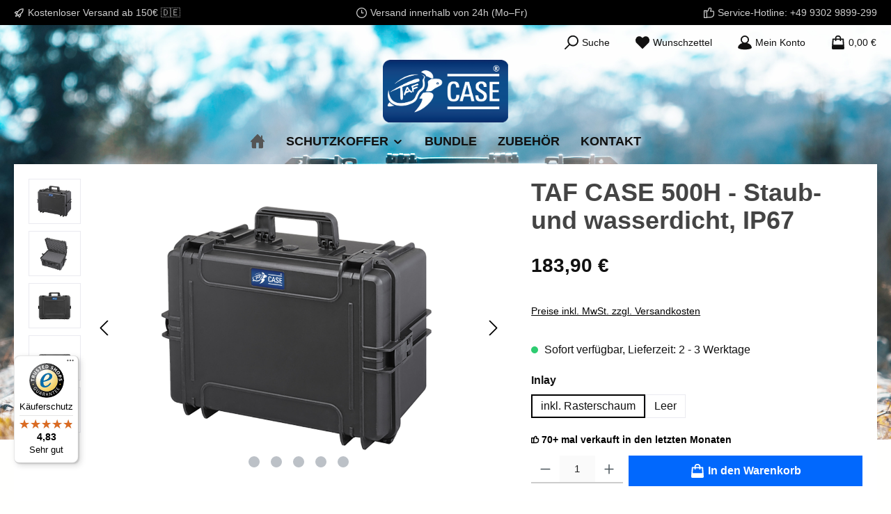

--- FILE ---
content_type: text/javascript
request_url: https://widgets.trustedshops.com/js/X7A20A2BE12CEDEFDD11B3BB171A8A286.js
body_size: 1381
content:
((e,t)=>{const a={shopInfo:{tsId:"X7A20A2BE12CEDEFDD11B3BB171A8A286",name:"taf-case.de",url:"taf-case.de",language:"de",targetMarket:"DEU",ratingVariant:"WIDGET",eTrustedIds:{accountId:"acc-2ac85037-2bba-4179-aa50-390d36d35cf6",channelId:"chl-ca8e26b2-ef73-48aa-bb3f-d03031f7a00c"},buyerProtection:{certificateType:"CLASSIC",certificateState:"PRODUCTION",mainProtectionCurrency:"EUR",classicProtectionAmount:100,maxProtectionDuration:30,plusProtectionAmount:2e4,basicProtectionAmount:100,firstCertified:"2025-03-31 00:00:00"},reviewSystem:{rating:{averageRating:4.83,averageRatingCount:128,overallRatingCount:128,distribution:{oneStar:0,twoStars:2,threeStars:2,fourStars:12,fiveStars:112}},reviews:[{buyerFirstName:"Hubert",buyerlastName:"P.",average:5,buyerStatement:"Die Lieferung war schnell und zuverlässig.",rawChangeDate:"2026-01-19T11:04:34.000Z",changeDate:"19.1.2026",transactionDate:"15.1.2026"},{buyerFirstName:"Thomas",buyerlastName:"S.",average:5,buyerStatement:"Alles bestens, bei Bedarf gerne wieder!",rawChangeDate:"2026-01-15T10:53:58.000Z",changeDate:"15.1.2026",transactionDate:"7.1.2026"},{buyerFirstName:"Sebastian",buyerlastName:"W.",average:5,buyerStatement:"Im täglichen Einsatz und sehr zuverlässig und robust.",rawChangeDate:"2026-01-11T11:20:41.000Z",changeDate:"11.1.2026",transactionDate:"1.1.2026"}]},features:["MARS_REVIEWS","MARS_EVENTS","DISABLE_REVIEWREQUEST_SENDING","MARS_QUESTIONNAIRE","MARS_PUBLIC_QUESTIONNAIRE","SHOP_CONSUMER_MEMBERSHIP","GUARANTEE_RECOG_CLASSIC_INTEGRATION"],consentManagementType:"OFF",urls:{profileUrl:"https://www.trustedshops.de/bewertung/info_X7A20A2BE12CEDEFDD11B3BB171A8A286.html",profileUrlLegalSection:"https://www.trustedshops.de/bewertung/info_X7A20A2BE12CEDEFDD11B3BB171A8A286.html#legal-info",reviewLegalUrl:"https://help.etrusted.com/hc/de/articles/23970864566162"},contractStartDate:"2025-03-31 00:00:00",shopkeeper:{name:"TAF INDUSTRIESYSTEME GmbH",street:"Ostring 28",country:"DE",city:"Rottendorf",zip:"97228"},displayVariant:"full",variant:"full",twoLetterCountryCode:"DE"},"process.env":{STAGE:"prod"},externalConfig:{trustbadgeScriptUrl:"https://widgets.trustedshops.com/assets/trustbadge.js",cdnDomain:"widgets.trustedshops.com"},elementIdSuffix:"-98e3dadd90eb493088abdc5597a70810",buildTimestamp:"2026-01-22T05:51:54.099Z",buildStage:"prod"},r=a=>{const{trustbadgeScriptUrl:r}=a.externalConfig;let n=t.querySelector(`script[src="${r}"]`);n&&t.body.removeChild(n),n=t.createElement("script"),n.src=r,n.charset="utf-8",n.setAttribute("data-type","trustbadge-business-logic"),n.onerror=()=>{throw new Error(`The Trustbadge script could not be loaded from ${r}. Have you maybe selected an invalid TSID?`)},n.onload=()=>{e.trustbadge?.load(a)},t.body.appendChild(n)};"complete"===t.readyState?r(a):e.addEventListener("load",(()=>{r(a)}))})(window,document);